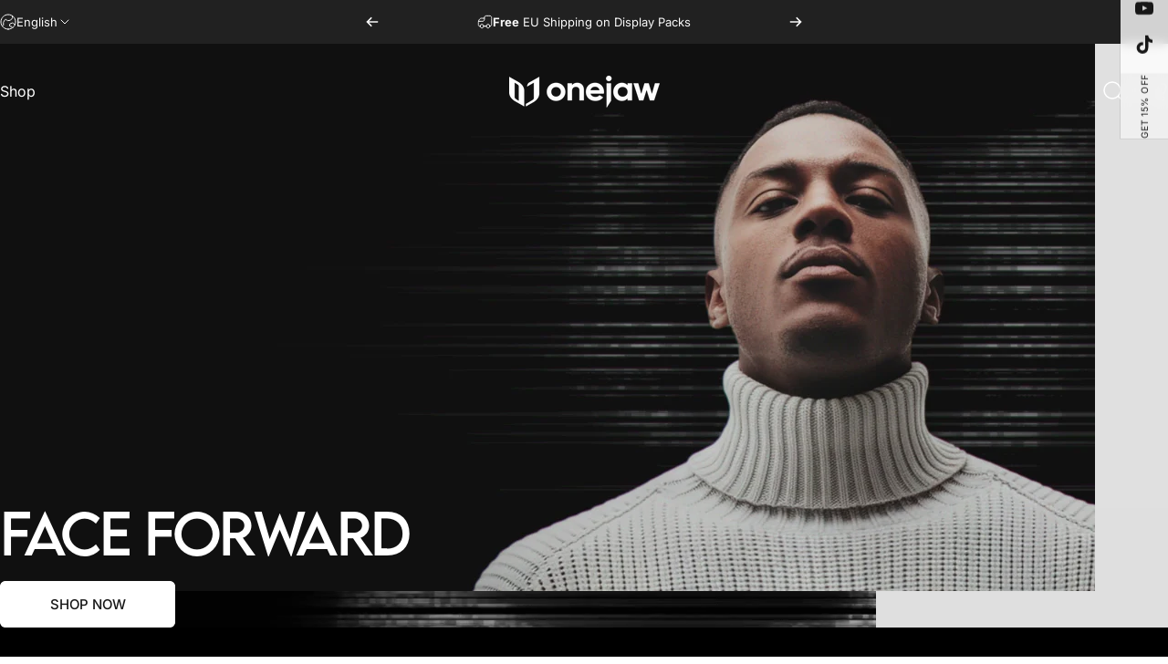

--- FILE ---
content_type: text/javascript
request_url: https://www.onejaw.com/cdn/shop/t/71/assets/newsletter-popup.js?v=145134458895424454371767620545
body_size: -253
content:
customElements.get("newsletter-modal")||customElements.define("newsletter-modal",class extends ModalElement{constructor(){super(),!(window.location.pathname==="/challenge"||!theme.cookiesEnabled)&&(!theme.config.isTouch||Shopify.designMode?this.init():new theme.initWhenVisible(theme.utils.throttle(this.init.bind(this))))}get shouldLock(){return!0}get testMode(){return this.getAttribute("data-test-mode")==="true"}get delay(){return this.hasAttribute("data-delay")?parseInt(this.getAttribute("data-delay")):5}get expiry(){return this.hasAttribute("data-expiry")?parseInt(this.getAttribute("data-expiry")):30}get cookieName(){return"concept:newsletter-popup"}get submited(){return this.querySelector(".alert")!==null}init(){if(!this.initialized){if(this.initialized=!0,this.submited){this.load(1);return}(this.testMode||!this.getCookie(this.cookieName))&&this.load(this.delay)}}load(delay){Shopify.designMode||setTimeout(()=>this.show(),delay*1e3)}afterShow(){super.afterShow(),this.classList.add("show-image")}afterHide(){if(super.afterHide(),this.classList.remove("show-image"),this.testMode){this.removeCookie(this.cookieName);return}this.setCookie(this.cookieName,this.expiry)}getCookie(name){const match=document.cookie.match(`(^|;)\\s*${name}\\s*=\\s*([^;]+)`);return match?match[2]:null}setCookie(name,expiry){document.cookie=`${name}=true; max-age=${expiry*24*60*60}; path=/`}removeCookie(name){document.cookie=`${name}=; max-age=0`}});
//# sourceMappingURL=/cdn/shop/t/71/assets/newsletter-popup.js.map?v=145134458895424454371767620545
